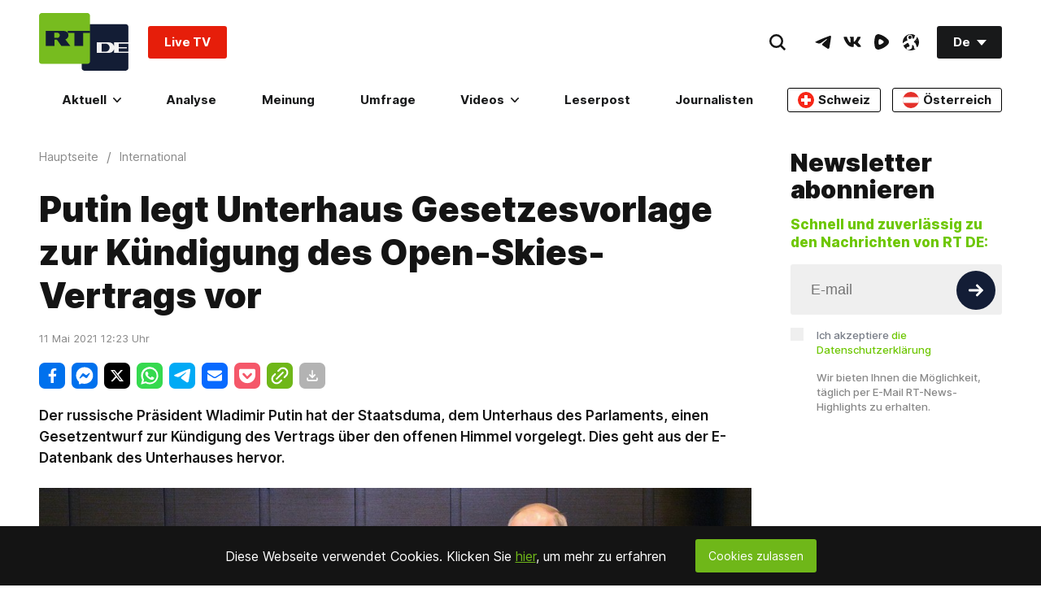

--- FILE ---
content_type: text/html; charset=UTF-8
request_url: https://de.rt.com/widget/main_popularbox/default
body_size: 595
content:
<div class="Section-root" data-widget="PopularBox" data-tb-region="LiveAndBannerBox"><div class="Section-container Section-isColumn-isTop Section-is1to1"><div class="PopularBox-item Section-block Section-is1to1 Section-isColumn-isCenter p-24" style="position: relative;" data-type="externalVideo"><div class="VkEmbed"><iframe class="lazyload" data-src="https://vk.com/video_ext.php?oid=-134310637&id=456289425&autoplay=1" frameborder="0" width="853" height="480" allowfullscreen></iframe></div><a href="#"  class="WhatIsOnAir-root mt-16" data-tb-region-item><span class="WhatIsOnAir-liveBlock"><span class="live-pulse"></span><span class="text"><strong>RT DE LIVE-TV</strong></span></span></a></div><div class="PopularBox-item Section-block Section-is1to1 Section-isColumn-isCenter p-24" style="position: relative;" data-type="externalVideo"><div class="EmbedBlock-root EmbedBlock-externalVideo EmbedBlock-rumble"><div class="VkEmbed"><iframe class="lazyload" data-src="https://rumble.com/embed/v72jqde?pub=7a20&rel=5&autoplay=2" frameborder="0" width="853" height="480" allowfullscreen></iframe></div></div><a href="#"  class="WhatIsOnAir-root mt-16" data-tb-region-item><span class="WhatIsOnAir-liveBlock"><span class="live-pulse"></span><span class="text"><strong>Sacharowa: Von der Leyen gibt Selenskij Geld, damit er es sich einstecken kann</strong></span></span></a></div><div class="PopularBox-item Section-block Section-is1to1 Section-isColumn-isCenter p-24" style="position: relative;" data-type="externalVideo"><div class="EmbedBlock-root EmbedBlock-externalVideo EmbedBlock-rumble"><div class="VkEmbed"><iframe class="lazyload" data-src="https://rumble.com/embed/v72k21i?pub=7a20&rel=5&autoplay=2" frameborder="0" width="853" height="480" allowfullscreen></iframe></div></div><a href="#"  class="WhatIsOnAir-root mt-16" data-tb-region-item><span class="WhatIsOnAir-liveBlock"><span class="live-pulse"></span><span class="text"><strong>Orbán: "Atomschlag in die Magengrube" – EU winkt 800 Milliarden der Ukraine-Forderung durch</strong></span></span></a></div><div class="PopularBox-item Section-block Section-is1to1 Section-isColumn-isCenter p-24" style="position: relative;" data-type="image"><a class="Link-root Link-isInline Link-isHoverScale" style="max-width: 336px; width:100%" href="https://freeassange.rtde.live/leserpost/" data-tb-region-item><img class="Banners-image lazyload" style="max-width: 336px; border-radius:3px;" data-src="https://mf.b37mrtl.ru/deutsch/images/2025.08/original/68b19bcd48fbef3bb274a284.png" alt="banner"></a></div></div></div>

--- FILE ---
content_type: application/javascript; charset=utf-8
request_url: https://de.russiatoday.com/static/v1/web/js/React-Subscription.a340aa21.chunk.js
body_size: 2138
content:
(window.webpackJsonp=window.webpackJsonp||[]).push([[31],{104:function(e,t,n){"use strict";t.a={API:"https://de-test2-deutsch-udyunusov.dev.rt.com",hostUrl:"https://de-test2-deutsch-udyunusov.dev.rt.com",imageMediaUrl:"https://cdni.rt.com/deutsch",videoMediaUrl:"https://cdni.rt.com/deutsch",CDN_PATH:"https://cdni.rt.com/deutsch/images/",search:{months:["Enero","Febrero","Marzo","Abril","Mayo","Junio","Julio","Agosto","Septiembre","Octubre","Noviembre","Diciembre"],pageSize:30,path:"/search?format=json",types:{Todos:"",Noticias:"News",Video:"Episode",Programas:"Telecast","Galer\xedas":"Gallery","Opini\xf3n":"Post"}},FEEDBACK:{type:"common",url:"/feedback/index"},READERPOST:{type:"de_general",url:"/feedback/send"},SUBSCRIPTION:{url:"https://subscribe.rt.com/subscribe/ff082064-b1b7-466b-a72f-6eb858f52cf0/"}}},33:function(e,t,n){"use strict";n.r(t),n.d(t,"Subscription",function(){return b});var r=n(54),c=n(55),i=n(60),o=n(59),a=n(56),s=n(1),u=n.n(s),l=n(80),f=n(104);n(357);function p(e){return function(){var t,n=Object(a.a)(e);if(function(){if("undefined"===typeof Reflect||!Reflect.construct)return!1;if(Reflect.construct.sham)return!1;if("function"===typeof Proxy)return!0;try{return Date.prototype.toString.call(Reflect.construct(Date,[],function(){})),!0}catch(e){return!1}}()){var r=Object(a.a)(this).constructor;t=Reflect.construct(n,arguments,r)}else t=n.apply(this,arguments);return Object(o.a)(this,t)}}var b=function(e){Object(i.a)(n,e);var t=p(n);function n(e){var c;return Object(r.a)(this,n),(c=t.call(this,e)).jsxTitle=function(){return u.a.createElement("div",{className:"Subscription-title"},u.a.createElement("h2",{className:"HeadLine-root HeadLine-type_3"},"Newsletter abonnieren"))},c.jsxInput=function(){return u.a.createElement("div",{className:"Subscription-input Subscription-is1to1"},u.a.createElement("input",{ref:c.inputRef,type:"email",placeholder:"E-mail",onChange:c.handleChange,className:"\n                        Input-root\n                        Input-hasIconRight\n                        Input-size_xl\n                        Input-fill_grey\n                        "+(c.state.emailError?"Input-emailError":"")+"\n                    ","aria-label":"Input"}))},c.jsxButtonCircle=function(){return u.a.createElement("div",{className:"Subscription-buttonCircle Subscription-isAbsoluteToRight"},u.a.createElement("button",{type:"submit",className:"IconButton-root IconButton-size_m IconButton-fill_darkBlue",id:"subscribe_submit_1",onClick:c.handleClick,"aria-label":"Button"},u.a.createElement(l.a,{id:"ArrowRightIcon",fill:"#ffffff",width:18,height:16})))},c.jsxCheckbox=function(){return u.a.createElement("div",{className:"Subscription-checkbox"},u.a.createElement("input",{ref:c.checkboxRef,type:"checkbox",className:"Input-root Input-checkbox",id:c.props.id,onChange:c.handleCheckbox,"aria-label":"Input"}),u.a.createElement("label",{className:"Subscription-label "+(c.state.checkboxError?"Subscription-labelError":""),htmlFor:c.props.id},"Ich akzeptiere ",u.a.createElement("a",{href:"/privacy-policy/"},"die Datenschutzerkl\xe4rung")))},c.jsxText=function(){return u.a.createElement("p",{className:"Subscription-text"},c.state.text)},c.validator=function(e){return/^([\w_\.\-\+])+\@.+\..{2,10}$/.test(e)},c.checkCheckbox=function(){return c.checkboxRef.current.checked},c.handleCheckbox=function(){c.setState({checkboxError:!c.checkCheckbox()})},c.clearEmail=function(e,t){e.value="",t.checked=!1},c.handleClick=function(e){e.preventDefault();var t=c.inputRef.current.value;if(c.setState({emailError:!c.validator(t),checkboxError:!c.checkCheckbox(),emailActive:!0}),c.validator(t)&&c.checkCheckbox())return fetch(""+f.a.SUBSCRIPTION.url+t).then(function(e){return e.json()}).then(function(e){c.clearEmail(c.inputRef.current,c.checkboxRef.current),console.log("tfa newsletter"),window._tfa&&window._tfa.push({notify:"event",name:"newsletter_signup",id:1296412}),alert(c.state.message.success)}).catch(function(e){alert(this.state.message.error)}),!1},c.handleChange=function(){if(c.state.emailActive){var e=c.inputRef.current.value;c.setState({emailError:!c.validator(e),emailSuccess:!1})}},c.inputRef=u.a.createRef(),c.checkboxRef=u.a.createRef(),c.state={message:{success:"Success",error:"Error"},emailError:!1,checkboxError:!1,emailActive:!1,elements:c.props.elements||[],text:c.props.text||"",subtitle:c.props.subtitle||null},c}return Object(c.a)(n,[{key:"render",value:function(){return u.a.createElement("div",{className:"Subscription-root Subscription-default"},u.a.createElement("div",{className:"Subscription-body"},u.a.createElement("div",{className:"Subscription-content"},this.state.elements.includes("blockTitle")?this.jsxTitle():null,this.state.subtitle&&u.a.createElement("div",{className:"Subscription-subtitle HeaderNews-root HeaderNews-type_5"},this.state.subtitle),u.a.createElement("form",{action:"",className:"Subscription-subscribe"},u.a.createElement("div",{className:"Subscription-form"},u.a.createElement("div",{className:"Subscription-field"},this.jsxInput(),this.jsxButtonCircle()),u.a.createElement("div",{className:"Subscription-field"},this.jsxCheckbox()),this.state.text&&u.a.createElement("div",{className:"Subscription-field"},this.jsxText()))))))}}]),n}(u.a.Component);t.default=b},357:function(e,t,n){},54:function(e,t,n){"use strict";function r(e,t){if(!(e instanceof t))throw new TypeError("Cannot call a class as a function")}n.d(t,"a",function(){return r})},55:function(e,t,n){"use strict";function r(e,t){for(var n=0;n<t.length;n++){var r=t[n];r.enumerable=r.enumerable||!1,r.configurable=!0,"value"in r&&(r.writable=!0),Object.defineProperty(e,r.key,r)}}function c(e,t,n){return t&&r(e.prototype,t),n&&r(e,n),e}n.d(t,"a",function(){return c})},56:function(e,t,n){"use strict";function r(e){return(r=Object.setPrototypeOf?Object.getPrototypeOf:function(e){return e.__proto__||Object.getPrototypeOf(e)})(e)}n.d(t,"a",function(){return r})},59:function(e,t,n){"use strict";function r(e){return(r="function"===typeof Symbol&&"symbol"===typeof Symbol.iterator?function(e){return typeof e}:function(e){return e&&"function"===typeof Symbol&&e.constructor===Symbol&&e!==Symbol.prototype?"symbol":typeof e})(e)}var c=n(70);function i(e,t){return!t||"object"!==r(t)&&"function"!==typeof t?Object(c.a)(e):t}n.d(t,"a",function(){return i})},60:function(e,t,n){"use strict";function r(e,t){return(r=Object.setPrototypeOf||function(e,t){return e.__proto__=t,e})(e,t)}function c(e,t){if("function"!==typeof t&&null!==t)throw new TypeError("Super expression must either be null or a function");e.prototype=Object.create(t&&t.prototype,{constructor:{value:e,writable:!0,configurable:!0}}),t&&r(e,t)}n.d(t,"a",function(){return c})},70:function(e,t,n){"use strict";function r(e){if(void 0===e)throw new ReferenceError("this hasn't been initialised - super() hasn't been called");return e}n.d(t,"a",function(){return r})},80:function(e,t,n){"use strict";function r(e,t){if(null==e)return{};var n,r,c=function(e,t){if(null==e)return{};var n,r,c={},i=Object.keys(e);for(r=0;r<i.length;r++)n=i[r],t.indexOf(n)>=0||(c[n]=e[n]);return c}(e,t);if(Object.getOwnPropertySymbols){var i=Object.getOwnPropertySymbols(e);for(r=0;r<i.length;r++)n=i[r],t.indexOf(n)>=0||Object.prototype.propertyIsEnumerable.call(e,n)&&(c[n]=e[n])}return c}var c=n(1),i=n.n(c);t.a=function(e){var t=e.id,n=void 0===t?"":t,c=e.width,o=void 0===c?12:c,a=e.height,s=void 0===a?12:a,u=e.fill,l=void 0===u?"#141414":u,f=e.classNames,p=void 0===f?"Icon-default":f,b=r(e,["id","width","height","fill","classNames"]);return i.a.createElement("svg",Object.assign({className:"Icon-root "+p,fill:l,width:o,height:s},b),i.a.createElement("use",{xlinkHref:"#"+n}))}}}]);